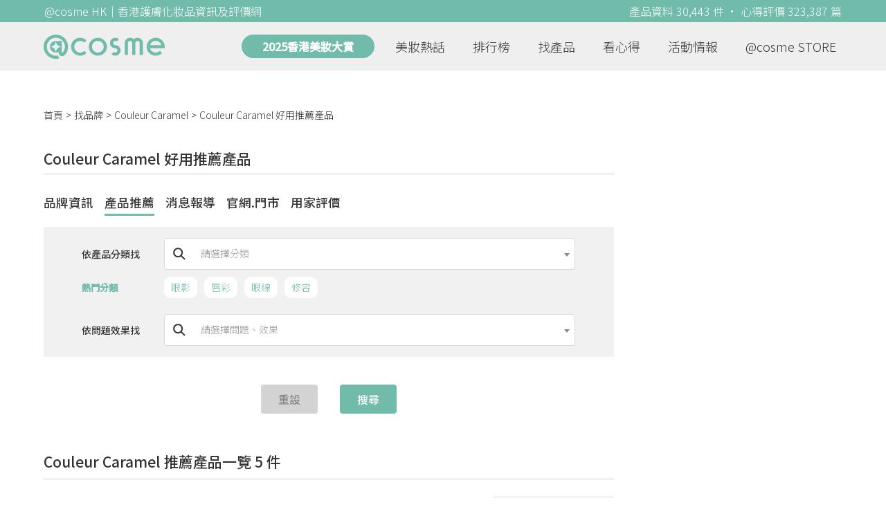

--- FILE ---
content_type: text/html; charset=utf-8
request_url: https://hk.cosme.net/brands/3828
body_size: 7764
content:
<!DOCTYPE html><html><head><title>Couleur Caramel 好用推薦產品 | @cosme 找美妝護膚</title>
<meta name="description" content="匯集Couleur Caramel 眼影,唇彩,眼線等5件好用產品推薦及1篇用家評價，必買產品：天然指甲油,有機唇彩,有機輪廓修飾粉">
<meta name="keywords" content="couleur caramel,評價,好用,推薦,必買,眼影,唇彩,眼線">
<link rel="canonical" href="https://hk.cosme.net/brands/3828">
<meta property="og:title" content="Couleur Caramel 好用推薦產品 | @cosme 找美妝護膚">
<meta property="og:description" content="匯集Couleur Caramel 眼影,唇彩,眼線等5件好用產品推薦及1篇用家評價，必買產品：天然指甲油,有機唇彩,有機輪廓修飾粉">
<meta property="og:url" content="https://hk.cosme.net/brands/3828">
<meta property="og:image" content="https://hk-web-production.s3.ap-east-1.amazonaws.com/packs/media/images/FB_600X300-5cdad85ba3904913852cce4c8a3940c2.png">
<meta property="og:type" content="website">
<meta name="viewport" content="width=device-width,initial-scale=1">
<meta name="image" content="https://hk-web-production.s3.ap-east-1.amazonaws.com/packs/media/images/FB_600X300-5cdad85ba3904913852cce4c8a3940c2.png"><link href="https://hk-web-production.s3.ap-east-1.amazonaws.com/packs/media/images/favicon-42883971783943b903caea7ba13f1a00.ico" rel="icon" type="image/x-icon" /><meta name="csrf-param" content="authenticity_token" />
<meta name="csrf-token" content="nVNwogBjeGxFG7CrKHwlWZCKC_CeMRMOYOJdQa9xzGN9UxpeIm2bsCQnNQ23hiq42Y2Kx5XcrHJBT90APGKUKQ" /><link rel="stylesheet" media="all" href="https://hk-web-production.s3.ap-east-1.amazonaws.com/assets/application-04024382391bb910584145d8113cf35ef376b55d125bb4516cebeb14ce788597.css" /><link rel="stylesheet" media="screen" href="https://hk-web-production.s3.ap-east-1.amazonaws.com/packs/css/application-153f8065.css" /><!--Global site tag (gtag.js) - Google Analytics--><script async="" src="https://www.googletagmanager.com/gtag/js?id=G-4DRLM5CJ00"></script><script>window.dataLayer = window.dataLayer || [];
function gtag(){dataLayer.push(arguments);}
gtag('js', new Date());
gtag('config', 'G-4DRLM5CJ00');</script><script>!function(f,b,e,v,n,t,s){if(f.fbq)return;n=f.fbq=function(){n.callMethod?
n.callMethod.apply(n,arguments):n.queue.push(arguments)};
if(!f._fbq)f._fbq=n;n.push=n;n.loaded=!0;n.version='2.0';
n.queue=[];t=b.createElement(e);t.async=!0;
t.src=v;s=b.getElementsByTagName(e)[0];
s.parentNode.insertBefore(t,s)}(window, document,'script',
'https://connect.facebook.net/en_US/fbevents.js');
fbq('init', '505889786483780');
fbq('track', 'PageView');</script><noscript><img height="1" style="display:none" width="1"><src>https://www.facebook.com/tr?id=505889786483780&amp;ev=PageView&amp;noscript=1</src></img></noscript><script>var clicky_site_ids = clicky_site_ids || []; clicky_site_ids.push(101309902);</script><script async="" src="//static.getclicky.com/js"></script><script src="https://securepubads.g.doubleclick.net/tag/js/gpt.js"></script><script src="https://cdn.jsdelivr.net/npm/sweetalert2@10/dist/sweetalert2.all.min.js"></script><script src="https://ajax.googleapis.com/ajax/libs/jquery/3.6.0/jquery.min.js"></script><script src="https://cdnjs.cloudflare.com/ajax/libs/jqueryui/1.12.1/jquery-ui.min.js"></script><script src="https://hk-web-production.s3.ap-east-1.amazonaws.com/packs/js/application-98d06c38c30da68478cb.js"></script><div data-tags="19.HK Brands^19_3828" id="urdmp-root" style="display:none;"></div><script>(function(i,s,o,g,r,a,m){i['urDmpObject']=r;i[r]=i[r]||function(){
(i[r].q=i[r].q||[]).push(arguments)},i[r].l=1*new Date();a=s.createElement(o),
m=s.getElementsByTagName(o)[0];a.async=1;a.src=g;m.parentNode.insertBefore(a,m);
})(window,document,'script','https://hk-web-production.s3.ap-east-1.amazonaws.com/urdmp/universal_hk.js','urdmp');

var uid = '';
urdmp('create','hk8c9240324ef613b1c838803c0519f2e',uid);
urdmp('send','pageview');</script></head><body><input class="d-none" id="download-tip" type="checkbox" /><header class="mobile-header fixed-top d-md-none"><input class="d-none" id="menu-open" type="checkbox" /><nav class="navbar flex-wrap no-gutters p-0 top-bg-color top-color"><div class="navbar-brand d-flex justify-content-center m-0 col text-center"><a class="d-inline-block" href="/"><img class="logo no-image" src="https://hk-web-production.s3.ap-east-1.amazonaws.com/packs/media/images/logo-4040fc7adb3a1fd3899ffa844137c00c.svg" /></a></div><label class="navbar-toggler position-absolute mb-0 p-0 d-md-none" for="menu-open"><span class="navbar-toggler-icon menu-btn"></span></label><div class="col-12 collapse"><ul class="list-group text-center"><li class="list-group-item"><a href="/">首頁</a></li><li class="annual-header-m"><a href="/best-cosme-awards/2025">2025香港美妝大賞</a></li><li class="list-group-item"><a href="/hotnews">美妝熱話</a></li><li class="list-group-item"><a href="/ranking">排行榜</a></li><li class="list-group-item"><div class="list-main-mobile-items"><span class="list-main-btn">找產品</span><span class="menu-arrow"></span><ul class="list-items"><li class="list-item"><a href="/brands">找品牌</a></li><li class="list-item"><a href="/products">找產品</a></li><li class="list-item"><a href="/effects">找效果</a></li><li class="list-item"><a href="/new-products">美妝新品</a></li></ul></div></li><li class="list-group-item"><div class="list-main-mobile-items"><span class="list-main-btn">看心得</span><span class="menu-arrow"></span><ul class="list-items"><li class="list-item"><a href="/new-reviews">最新心得</a></li><li class="list-item"><a href="/user-rankings">榮譽榜</a></li></ul></div></li><li class="list-group-item"><div class="list-main-mobile-items"><span class="list-main-btn">活動情報</span><ul class="list-items"><li class="list-item"><a href="/activities">品牌活動</a></li><li class="list-item"><a href="/activities/editor">編輯企劃</a></li></ul></div></li><li class="list-group-item"><a target="_blank" href="https://www.cosmestore.hk/">網上商店</a></li><hr class="hr" /><li class="list-group-item"><a target="_blank" href="https://hk.cosme.net/aboutus/">關於 @cosme HongKong</a></li><li class="list-group-item"><a target="_blank" href="https://hk.cosme.net/contact-us/">聯絡我們</a></li><li class="list-group-item" style="color: #333; background-color: #FBBC04;"><a data-turbolinks="false" data-download-app="" data-google-play-url="https://play.google.com/store/apps/details?id=jp.co.istyle.atcosme.goa&amp;referrer=utm_source%3DHK-homepage%26utm_medium%3DWeblog%26utm_campaign%3DHK-homepage" data-apple-url="https://apps.apple.com/app/apple-store/id1468439350?pt=833223&amp;ct=MMenu-DL&amp;mt=8" href="">用APP儲積分 即當現金使 >></a></li></ul></div><div class="backdrop"></div></nav></header><header class="d-none d-md-block"><nav class="navbar flex-wrap no-gutters p-0 top-bg-color top-color"><div class="header-title-layout"><div class="py-1 font-weight-light text-center">@cosme HK｜香港護膚化妝品資訊及評價網</div><div class="right-title">產品資料 30,443 件 · 心得評價 323,387 篇</div></div><div class="navbar-container col-12 nav-pc-bg-color nav-pc-color"><div class="container-md"><a href="/"><img class="logo-green no-image" src="https://hk-web-production.s3.ap-east-1.amazonaws.com/packs/media/images/logo-green-954fa4209d3d3d0336fc72f9f301e0fa.svg" /></a><ul class="list-group"><li class="annual-header"><a href="/best-cosme-awards/2025">2025香港美妝大賞</a></li><li class="list-group-item"><a class="item-menu" href="/hotnews">美妝熱話</a></li><li class="list-group-item"><a class="item-menu" href="/ranking">排行榜</a></li><li class="list-group-item"><div class="list-main-items">找產品<ul class="list-items"><li class="list-item"><a href="/brands">找品牌</a></li><li class="list-item"><a href="/products">找產品</a></li><li class="list-item"><a href="/effects">找效果</a></li><li class="list-item"><a href="/new-products">美妝新品</a></li></ul></div></li><li class="list-group-item"><div class="list-main-items">看心得<ul class="list-items"><li class="list-item"><a href="/new-reviews">最新心得</a></li><li class="list-item"><a href="/user-rankings">榮譽榜</a></li></ul></div></li><li class="list-group-item"><div class="list-main-items">活動情報<ul class="list-items"><li class="list-item"><a href="/activities">品牌活動</a></li><li class="list-item"><a href="/activities/editor">編輯企劃</a></li></ul></div></li><li class="list-group-item"><div class="list-main-items">@cosme STORE<ul class="list-items"><li class="list-item"><a href="/cosmestore">STORE 產品</a></li><li class="list-item"><a href="https://www.cosmestore.hk/">網上商店</a></li></ul></div></li></ul></div></div></nav></header><section class="ad-block section d-md-none d-md-none"><div class="gpt-ad iframe-rwd dfpCloseBtn topHeader ad650x150" data-gpt-dimensions="[[650, 100], [650, 150]]" data-gpt-div-id="div-gpt-ad-1629862047742-0" data-gpt-path="/7981851/hk-m-web-top_below_cosme" id="div-gpt-ad-1629862047742-0" style="max-width: 100%; width: 650px; min-height: 100px"></div></section><div class="dfp_big_screen d-none d-md-block"><div brand-id="3828" class="gpt-ad" data-gpt-dimensions="[120, 730]" data-gpt-div-id="div-gpt-ad-1666932902425-0" data-gpt-path="/7981851/hk_web_brand_page_big_screen_left_120x730" id="div-gpt-ad-1666932902425-0"></div><div brand-id="3828" class="gpt-ad" data-gpt-dimensions="[1200, 100]" data-gpt-div-id="div-gpt-ad-1666932871061-0" data-gpt-path="/7981851/hk_web_brand_page_big_screen_upside_1200x100" id="div-gpt-ad-1666932871061-0"></div><div brand-id="3828" class="gpt-ad" data-gpt-dimensions="[120, 730]" data-gpt-div-id="div-gpt-ad-1666932925964-0" data-gpt-path="/7981851/hk_web_brand_page_big_screen_right_120x730" id="div-gpt-ad-1666932925964-0"></div></div><main class="main container-md"><nav aria-label="breadcrumb"><ol class="breadcrumb"><li class="breadcrumb-item"><a href="/">首頁</a></li><li class="breadcrumb-item"><a href="/brands">找品牌</a></li><li class="breadcrumb-item"><a href="/brands/3828/home">Couleur Caramel</a></li><li class="breadcrumb-item"><a href="/brands/3828">Couleur Caramel 好用推薦產品</a></li></ol></nav><div class="row no-gutters justify-content-between"><article class="col-left"><section class="section brand-products-search-layout"><h1 class="section-title">Couleur Caramel 好用推薦產品</h1><div class="section-content"><div class="brand-page-links"><a class="brand-nav-link " href="/brands/3828/home">品牌資訊</a><a class="brand-nav-link current-nav" href="/brands/3828">產品推薦</a><a class="brand-nav-link " href="/brands/3828/news">消息報導</a><a class="brand-nav-link " href="/brands/3828/sell-channels">官網.門市</a><a class="brand-nav-link " href="/brands/3828/reviews">用家評價</a></div></div><div class="section-content"><form id="search-form" action="/brands/3828" accept-charset="UTF-8" method="get"><div class="form-inputs-group"><div class="form-group"><label class="form-label form-label-color">依產品分類找</label><div class="input-group"><div class="input-group-prepend"><i class="input-group-text search"></i></div><select class="form-control" data-form-select2="" data-allow-clear="true" data-placeholder="請選擇分類" name="attribute" id="attribute"><option value="" label=" "></option>
<option value="225">彩妝</option>
<option value="241">眼線</option>
<option value="243">眼影</option>
<option value="244">唇彩</option>
<option value="271">唇蜜</option>
<option value="274">粉狀眼影</option>
<option value="303">眼線膠</option>
<option value="315">美甲</option>
<option value="322">修容</option>
<option value="399">修容粉</option>
<option value="567">指甲油</option></select></div></div><div class="attributes-recommend-block"><div class="attributes-header">熱門分類</div><div class="attributes-recommend-list-block"><a class="attr-item" href="/brands/3828?attribute=243">眼影</a><a class="attr-item" href="/brands/3828?attribute=244">唇彩</a><a class="attr-item" href="/brands/3828?attribute=241">眼線</a><a class="attr-item" href="/brands/3828?attribute=322">修容</a></div></div><div class="form-group"><label class="form-label form-label-color">依問題效果找</label><div class="input-group"><div class="input-group-prepend"><i class="input-group-text search"></i></div><select class="form-control" data-form-select2="" data-allow-clear="true" data-placeholder="請選擇問題、效果" name="effect" id="effect"><option value="" label=" "></option>
</select></div></div></div><div class="form-btns-group"><input type="reset" name="commit" value="重設" class="btn btn-reset" data-form-reset-select2="" data-selects="#search-form [data-form-select2]" data-disable-with="重設" /><input type="submit" value="搜尋" class="btn" data-form-submit-select2="" data-disable-with="搜尋" /></div></form></div></section><section class="ad-block section d-md-none" style=""><div class="gpt-ad ad320x100" data-gpt-dimensions="[320, 100]" data-gpt-div-id="div-gpt-ad-1617021471340-0" data-gpt-path="/7981851/HK_Web_Banner_Mobile_Horizontal" id="div-gpt-ad-1617021471340-0" style="width: 320px;height: 100px"></div></section><section class="section section-products"><h2 class="section-title">Couleur Caramel 推薦產品一覽 5 件</h2><div class="section-content"><div class="d-md-none"><div class="other-products open-tags-menu">全部效果 &gt;</div></div><div class="product-order-block"><label>排序方式</label><select name="sort_by" id="sort_by" class="form-control product-order" data-form-select2="" data-allow-clear="false" data-placeholder="Select" data-trigger-type="url" data-variables="{&quot;brand&quot;:3828}" data-trigger-baseurl="/brands/#{brand}?attribute=#{attribute}&amp;effect=#{effect}&amp;sort_by=#{sort_by}" data-variable-selectors="{&quot;sort_by&quot;:&quot;#sort_by&quot;,&quot;attribute&quot;:&quot;#attribute&quot;,&quot;effect&quot;:&quot;#effect&quot;}"><option value="7">心得數降序</option>
<option selected="selected" value="2">指數降序</option>
<option value="3">上市日期由新至舊</option></select></div><div class="product-list"><div class="product-block"><div class="img-block"><a data-ga="true" data-location="content-推薦產品一覽" data-product-id="118768" data-direct-to="產品-商品資訊" href="/products/118768"><img class="cover" alt="Couleur Caramel天然指甲油" src="https://hk-web-production.s3.ap-east-1.amazonaws.com/packs/media/images/product_no_image-df1aa4dd13abb766784b8588b124dc36.png" /></a></div><div class="details"><a class="brand" data-ga="true" data-location="content-推薦產品一覽" data-brand-id="3828" data-direct-to="品牌-品牌首頁" href="/brands/3828">Couleur Caramel</a><a class="title line-clamp-2" data-ga="true" data-location="content-推薦產品一覽" data-product-id="118768" data-direct-to="產品-商品資訊" href="/products/118768">天然指甲油</a><div class="tags"><div class="tag"><a class="" href="/products?attribute=567">指甲油</a></div></div><div class="indexes"><i class="index star-full"></i><i class="index star-full"></i><i class="index star-no"></i><i class="index star-no"></i><i class="index star-no"></i><i class="index star-no"></i><i class="index star-no"></i><span class="value">2.5</span></div><div class="reviews">心得評價：1 篇</div><div class="description"></div></div><div class="review-pickup-container"><a class="review-pickup" data-ga="true" data-location="content-推薦產品一覽" data-direct-to="單篇心得" data-review-id="1474054" href="/products/118768/reviews/1474054"><div class="content-block line-clamp-3" data-max-length="85" data-rid="1474054"><span class="user-name">Kura好用推薦：</span>呢款指甲油主打係天然，所以味道相對冇咁濃烈，同埋顏色搽出黎都好靚</div><span class="more-content" id="1474054more-content">&lt;看全文&gt;</span></a></div></div><div class="product-block"><div class="img-block"><a data-ga="true" data-location="content-推薦產品一覽" data-product-id="118767" data-direct-to="產品-商品資訊" href="/products/118767"><img class="cover" alt="Couleur Caramel有機唇彩" src="https://hk-web-production.s3.ap-east-1.amazonaws.com/packs/media/images/product_no_image-df1aa4dd13abb766784b8588b124dc36.png" /></a></div><div class="details"><a class="brand" data-ga="true" data-location="content-推薦產品一覽" data-brand-id="3828" data-direct-to="品牌-品牌首頁" href="/brands/3828">Couleur Caramel</a><a class="title line-clamp-2" data-ga="true" data-location="content-推薦產品一覽" data-product-id="118767" data-direct-to="產品-商品資訊" href="/products/118767">有機唇彩</a><div class="tags"><div class="tag"><a class="" href="/products?attribute=271">唇蜜</a></div></div><div class="indexes"><i class="index star-no"></i><i class="index star-no"></i><i class="index star-no"></i><i class="index star-no"></i><i class="index star-no"></i><i class="index star-no"></i><i class="index star-no"></i><span class="value">0.0</span></div><div class="reviews">心得評價：0 篇</div><div class="description"></div></div></div><div class="product-block"><div class="img-block"><a data-ga="true" data-location="content-推薦產品一覽" data-product-id="118770" data-direct-to="產品-商品資訊" href="/products/118770"><img class="cover" alt="Couleur Caramel有機輪廓修飾粉" src="https://hk-web-production.s3.ap-east-1.amazonaws.com/packs/media/images/product_no_image-df1aa4dd13abb766784b8588b124dc36.png" /></a></div><div class="details"><a class="brand" data-ga="true" data-location="content-推薦產品一覽" data-brand-id="3828" data-direct-to="品牌-品牌首頁" href="/brands/3828">Couleur Caramel</a><a class="title line-clamp-2" data-ga="true" data-location="content-推薦產品一覽" data-product-id="118770" data-direct-to="產品-商品資訊" href="/products/118770">有機輪廓修飾粉</a><div class="tags"><div class="tag"><a class="" href="/products?attribute=399">修容粉</a></div></div><div class="indexes"><i class="index star-no"></i><i class="index star-no"></i><i class="index star-no"></i><i class="index star-no"></i><i class="index star-no"></i><i class="index star-no"></i><i class="index star-no"></i><span class="value">0.0</span></div><div class="reviews">心得評價：0 篇</div><div class="description"></div></div></div><div class="product-block"><div class="img-block"><a data-ga="true" data-location="content-推薦產品一覽" data-product-id="118766" data-direct-to="產品-商品資訊" href="/products/118766"><img class="cover" alt="Couleur Caramel有機眼影" src="https://hk-web-production.s3.ap-east-1.amazonaws.com/packs/media/images/product_no_image-df1aa4dd13abb766784b8588b124dc36.png" /></a></div><div class="details"><a class="brand" data-ga="true" data-location="content-推薦產品一覽" data-brand-id="3828" data-direct-to="品牌-品牌首頁" href="/brands/3828">Couleur Caramel</a><a class="title line-clamp-2" data-ga="true" data-location="content-推薦產品一覽" data-product-id="118766" data-direct-to="產品-商品資訊" href="/products/118766">有機眼影</a><div class="tags"><div class="tag"><a class="" href="/products?attribute=274">眼影粉</a></div></div><div class="indexes"><i class="index star-no"></i><i class="index star-no"></i><i class="index star-no"></i><i class="index star-no"></i><i class="index star-no"></i><i class="index star-no"></i><i class="index star-no"></i><span class="value">0.0</span></div><div class="reviews">心得評價：0 篇</div><div class="description"></div></div></div><div class="product-block"><div class="img-block"><a data-ga="true" data-location="content-推薦產品一覽" data-product-id="118769" data-direct-to="產品-商品資訊" href="/products/118769"><img class="cover" alt="Couleur Caramel有機Khol Kajal眼線膏" src="https://hk-web-production.s3.ap-east-1.amazonaws.com/packs/media/images/product_no_image-df1aa4dd13abb766784b8588b124dc36.png" /></a></div><div class="details"><a class="brand" data-ga="true" data-location="content-推薦產品一覽" data-brand-id="3828" data-direct-to="品牌-品牌首頁" href="/brands/3828">Couleur Caramel</a><a class="title line-clamp-2" data-ga="true" data-location="content-推薦產品一覽" data-product-id="118769" data-direct-to="產品-商品資訊" href="/products/118769">有機Khol Kajal眼線膏</a><div class="tags"><div class="tag"><a class="" href="/products?attribute=303">眼線膠</a></div></div><div class="indexes"><i class="index star-no"></i><i class="index star-no"></i><i class="index star-no"></i><i class="index star-no"></i><i class="index star-no"></i><i class="index star-no"></i><i class="index star-no"></i><span class="value">0.0</span></div><div class="reviews">心得評價：0 篇</div><div class="description"></div></div></div></div></div></section><script>$(function() {
  let menu_option = 0;
  let last_menu_option = 0;
  function selectTag(tag_id) {
    menu_option = tag_id;
    if (tag_id == 0) {
      $('#tag_menu_title').text('全部效果');
    } else {
      let title = $(`.menu_tag_${tag_id} .tag-name`).text()
      $('#tag_menu_title').text(title);
    }
    $(".tags-menu-item").addClass('hidden');
    $(`.menu_item_${menu_option}`).removeClass('hidden');
  }

  $('.open-tags-menu').click(function(){
    $('.tags-menu, .fix-main-menu, .main-cover').addClass('show');
  });

  $('.menu_item_next').click(function() {
    last_menu_option = menu_option;
    selectTag($(this).data('tid'));
  });

  $('.main-cover, #close-ucat-menu').click(function() {
    if (menu_option != 0) {
      menu_option = last_menu_option;
      selectTag(menu_option);
      last_menu_option = 0;
    } else {
      $('.tags-menu, .fix-main-menu, .main-cover').removeClass('show');
    }
  });
})</script><div class="d-md-none"></div><div class="d-none d-md-block"></div></article><aside class="col-right"><div class="d-none d-md-block"><div class="ad300x600 d-none d-md-block"><div class="gpt-ad" data-gpt-dimensions="[300, 600]" data-gpt-div-id="div-gpt-ad-1616999008937-0" data-gpt-path="/7981851/HK_Web_Mega_Banner_vertical" id="div-gpt-ad-1616999008937-0"></div></div></div><section class="section"><div class="section-title"> 熱門排行榜<a class="section-more" href="/ranking"> 看更多<div class="arrow-right"></div></a></div><div class="section-content"><div class="carousel slide" data-interval="10000" data-ride="carousel" id="hotranking-carousel"><div class="carousel-inner"><div class="carousel-item active"><div class="hotranking-list"><div class="hotranking-block"><div class="title">綜合排行榜</div><div class="hotranking"><div class="cover"><a data-ga="true" data-location="sidebar-熱門排行榜" data-product-id="137052" data-direct-to="產品-商品資訊" href="/products/137052"><img src="https://cosme-global-production.s3.amazonaws.com/uploads/product_sku_image/137052/189266/194207/medium_189266_202307212354.jpg" /></a></div><div class="details"><a class="title line-clamp-2" href="/products/137052">[ CeraVe ] 長效保濕修復乳</a><div class="info"><div class="index"><i class="index star-full"></i><i class="index star-full"></i><i class="index star-full"></i><i class="index star-full"></i><i class="index star-full"></i><i class="index star-full"></i><i class="index star-no"></i><span class="value">6.0</span></div><span class="likes">心得 65 篇</span></div></div></div><div class="hotranking"><div class="cover"><a data-ga="true" data-location="sidebar-熱門排行榜" data-product-id="102733" data-direct-to="產品-商品資訊" href="/products/102733"><img src="https://cosme-global-production.s3.amazonaws.com/uploads/product_sku_image/102733/128300/85422/medium_128300_85422.jpg" /></a></div><div class="details"><a class="title line-clamp-2" href="/products/102733">[ ettusais ] 魔束捲翹睫毛底膏</a><div class="info"><div class="index"><i class="index star-full"></i><i class="index star-full"></i><i class="index star-full"></i><i class="index star-full"></i><i class="index star-full"></i><i class="index star-full"></i><i class="index star-no"></i><span class="value">6.0</span></div><span class="likes">心得 44 篇</span></div></div></div><div class="hotranking"><div class="cover"><a data-ga="true" data-location="sidebar-熱門排行榜" data-product-id="137053" data-direct-to="產品-商品資訊" href="/products/137053"><img src="https://cosme-global-production.s3.amazonaws.com/uploads/product_sku_image/137053/189269/194208/medium_189269_202307212357.jpg" /></a></div><div class="details"><a class="title line-clamp-2" href="/products/137053">[ CeraVe ] 長效滋潤修復霜</a><div class="info"><div class="index"><i class="index star-full"></i><i class="index star-full"></i><i class="index star-full"></i><i class="index star-full"></i><i class="index star-full"></i><i class="index star-half"></i><i class="index star-no"></i><span class="value">5.9</span></div><span class="likes">心得 59 篇</span></div></div></div></div></div></div><div class="carousel-item"><div class="hotranking-list"><div class="hotranking-block"><div class="title">乳液</div><div class="hotranking"><div class="cover"><a data-ga="true" data-location="sidebar-熱門排行榜" data-product-id="150298" data-direct-to="產品-商品資訊" href="/products/150298"><img src="https://cosme-global-production.s3.amazonaws.com/uploads/product_sku_image/150298/212856/216310/medium_212856_202506190919.png" /></a></div><div class="details"><a class="title line-clamp-2" href="/products/150298">[ NIVEA ] LUMINOUS630 專研多重淡斑透白平衡乳液 (630乳液)</a><div class="info"><div class="index"><i class="index star-full"></i><i class="index star-full"></i><i class="index star-full"></i><i class="index star-full"></i><i class="index star-full"></i><i class="index star-no"></i><i class="index star-no"></i><span class="value">5.3</span></div><span class="likes">心得 45 篇</span></div></div></div><div class="hotranking"><div class="cover"><a data-ga="true" data-location="sidebar-熱門排行榜" data-product-id="100534" data-direct-to="產品-商品資訊" href="/products/100534"><img src="https://cosme-global-production.s3.amazonaws.com/uploads/product_sku_image/100534/124939/83542/medium_124939_83542.jpg" /></a></div><div class="details"><a class="title line-clamp-2" href="/products/100534">[ Curél ] 水凝保濕乳液</a><div class="info"><div class="index"><i class="index star-full"></i><i class="index star-full"></i><i class="index star-full"></i><i class="index star-full"></i><i class="index star-half"></i><i class="index star-no"></i><i class="index star-no"></i><span class="value">4.6</span></div><span class="likes">心得 5 篇</span></div></div></div><div class="hotranking"><div class="cover"><a data-ga="true" data-location="sidebar-熱門排行榜" data-product-id="104071" data-direct-to="產品-商品資訊" href="/products/104071"><img src="https://cosme-global-production.s3.amazonaws.com/uploads/product_sku_image/104071/130614/192609/medium_130614_202306080955.png" /></a></div><div class="details"><a class="title line-clamp-2" href="/products/104071">[ MINON AminoMoist ] 長效保濕乳液</a><div class="info"><div class="index"><i class="index star-full"></i><i class="index star-full"></i><i class="index star-full"></i><i class="index star-full"></i><i class="index star-no"></i><i class="index star-no"></i><i class="index star-no"></i><span class="value">4.5</span></div><span class="likes">心得 6 篇</span></div></div></div></div></div></div><div class="carousel-item"><div class="hotranking-list"><div class="hotranking-block"><div class="title">身體潤膚露</div><div class="hotranking"><div class="cover"><a data-ga="true" data-location="sidebar-熱門排行榜" data-product-id="144531" data-direct-to="產品-商品資訊" href="/products/144531"><img src="https://cosme-global-production.s3.amazonaws.com/uploads/product_sku_image/144531/203465/207144/medium_203465_202409090818.png" /></a></div><div class="details"><a class="title line-clamp-2" href="/products/144531">[ NIVEA ] DERMA CARE科研 舒敏修護雙管精萃凝乳</a><div class="info"><div class="index"><i class="index star-full"></i><i class="index star-full"></i><i class="index star-full"></i><i class="index star-full"></i><i class="index star-full"></i><i class="index star-no"></i><i class="index star-no"></i><span class="value">5.5</span></div><span class="likes">心得 51 篇</span></div></div></div><div class="hotranking"><div class="cover"><a data-ga="true" data-location="sidebar-熱門排行榜" data-product-id="113487" data-direct-to="產品-商品資訊" href="/products/113487"><img src="https://cosme-global-production.s3.amazonaws.com/uploads/product_sku_image/113487/141624/207222/medium_141624_202409101045.JPG" /></a></div><div class="details"><a class="title line-clamp-2" href="/products/113487">[ NIVEA ] 舒敏修復潤膚露</a><div class="info"><div class="index"><i class="index star-full"></i><i class="index star-full"></i><i class="index star-full"></i><i class="index star-full"></i><i class="index star-no"></i><i class="index star-no"></i><i class="index star-no"></i><span class="value">4.5</span></div><span class="likes">心得 6 篇</span></div></div></div><div class="hotranking"><div class="cover"><a data-ga="true" data-location="sidebar-熱門排行榜" data-product-id="113556" data-direct-to="產品-商品資訊" href="/products/113556"><img src="https://cosme-global-production.s3.amazonaws.com/uploads/product_sku_image/113556/141693/167634/medium_141693_202201221042.png" /></a></div><div class="details"><a class="title line-clamp-2" href="/products/113556">[ NIVEA ] 深層潤膚露</a><div class="info"><div class="index"><i class="index star-full"></i><i class="index star-full"></i><i class="index star-full"></i><i class="index star-full"></i><i class="index star-no"></i><i class="index star-no"></i><i class="index star-no"></i><span class="value">4.4</span></div><span class="likes">心得 4 篇</span></div></div></div></div></div></div><div class="carousel-item"><div class="hotranking-list"><div class="hotranking-block"><div class="title">身體乳液</div><div class="hotranking"><div class="cover"><a data-ga="true" data-location="sidebar-熱門排行榜" data-product-id="137052" data-direct-to="產品-商品資訊" href="/products/137052"><img src="https://cosme-global-production.s3.amazonaws.com/uploads/product_sku_image/137052/189266/194207/medium_189266_202307212354.jpg" /></a></div><div class="details"><a class="title line-clamp-2" href="/products/137052">[ CeraVe ] 長效保濕修復乳</a><div class="info"><div class="index"><i class="index star-full"></i><i class="index star-full"></i><i class="index star-full"></i><i class="index star-full"></i><i class="index star-full"></i><i class="index star-full"></i><i class="index star-no"></i><span class="value">6.0</span></div><span class="likes">心得 65 篇</span></div></div></div><div class="hotranking"><div class="cover"><a data-ga="true" data-location="sidebar-熱門排行榜" data-product-id="151953" data-direct-to="產品-商品資訊" href="/products/151953"><img src="https://cosme-global-production.s3.amazonaws.com/uploads/product_sku_image/151953/215943/219284/medium_215943_202509150454.png" /></a></div><div class="details"><a class="title line-clamp-2" href="/products/151953">[ NIVEA ] 極潤低敏修護乳液（無香版）</a><div class="info"><div class="index"><i class="index star-full"></i><i class="index star-full"></i><i class="index star-full"></i><i class="index star-full"></i><i class="index star-full"></i><i class="index star-half"></i><i class="index star-no"></i><span class="value">5.6</span></div><span class="likes">心得 46 篇</span></div></div></div><div class="hotranking"><div class="cover"><a data-ga="true" data-location="sidebar-熱門排行榜" data-product-id="130020" data-direct-to="產品-商品資訊" href="/products/130020"><img src="https://cosme-global-production.s3.amazonaws.com/uploads/product_sku_image/130020/169909/178379/medium_169909_202210130633.png" /></a></div><div class="details"><a class="title line-clamp-2" href="/products/130020">[ Cetaphil 舒特膚 ] 舒特膚潤膚乳液</a><div class="info"><div class="index"><i class="index star-full"></i><i class="index star-full"></i><i class="index star-full"></i><i class="index star-full"></i><i class="index star-half"></i><i class="index star-no"></i><i class="index star-no"></i><span class="value">4.8</span></div><span class="likes">心得 5 篇</span></div></div></div></div></div></div><div class="carousel-item"><div class="hotranking-list"><div class="hotranking-block"><div class="title">遮瑕膏</div><div class="hotranking"><div class="cover"><a data-ga="true" data-location="sidebar-熱門排行榜" data-product-id="98661" data-direct-to="產品-商品資訊" href="/products/98661"><img src="https://cosme-global-production.s3.amazonaws.com/uploads/product_sku_image/98661/121559/209428/medium_121559_202411140810.JPG" /></a></div><div class="details"><a class="title line-clamp-2" href="/products/98661">[ CANMAKE TOKYO ] 混色遮瑕</a><div class="info"><div class="index"><i class="index star-full"></i><i class="index star-full"></i><i class="index star-full"></i><i class="index star-full"></i><i class="index star-half"></i><i class="index star-no"></i><i class="index star-no"></i><span class="value">4.7</span></div><span class="likes">心得 7 篇</span></div></div></div><div class="hotranking"><div class="cover"><a data-ga="true" data-location="sidebar-熱門排行榜" data-product-id="102769" data-direct-to="產品-商品資訊" href="/products/102769"><img src="https://cosme-global-production.s3.amazonaws.com/uploads/product_sku_image/102769/128428/85488/medium_128428_85488.jpg" /></a></div><div class="details"><a class="title line-clamp-2" href="/products/102769">[ excel ] 無重絲滑三色遮瑕霜</a><div class="info"><div class="index"><i class="index star-full"></i><i class="index star-full"></i><i class="index star-full"></i><i class="index star-full"></i><i class="index star-no"></i><i class="index star-no"></i><i class="index star-no"></i><span class="value">4.0</span></div><span class="likes">心得 4 篇</span></div></div></div><div class="hotranking"><div class="cover"><a data-ga="true" data-location="sidebar-熱門排行榜" data-product-id="102900" data-direct-to="產品-商品資訊" href="/products/102900"><img src="https://cosme-global-production.s3.amazonaws.com/uploads/product_sku_image/102900/128623/85597/medium_128623_85597.jpg" /></a></div><div class="details"><a class="title line-clamp-2" href="/products/102900">[ IPSA ] 零瑕修飾遮瑕霜EX SPF25 PA+++</a><div class="info"><div class="index"><i class="index star-full"></i><i class="index star-full"></i><i class="index star-full"></i><i class="index star-half"></i><i class="index star-no"></i><i class="index star-no"></i><i class="index star-no"></i><span class="value">3.8</span></div><span class="likes">心得 2 篇</span></div></div></div></div></div></div><div class="carousel-item"><div class="hotranking-list"><div class="hotranking-block"><div class="title">淡香精</div><div class="hotranking"><div class="cover"><a data-ga="true" data-location="sidebar-熱門排行榜" data-product-id="153347" data-direct-to="產品-商品資訊" href="/products/153347"><img src="https://cosme-global-production.s3.amazonaws.com/uploads/product_sku_image/153347/218755/222149/medium_218755_202511191015.jpeg" /></a></div><div class="details"><a class="title line-clamp-2" href="/products/153347">[ Miu Miu ] 繆繆女士香氛</a><div class="info"><div class="index"><i class="index star-full"></i><i class="index star-full"></i><i class="index star-full"></i><i class="index star-no"></i><i class="index star-no"></i><i class="index star-no"></i><i class="index star-no"></i><span class="value">3.5</span></div><span class="likes">心得 2 篇</span></div></div></div><div class="hotranking"><div class="cover"><a data-ga="true" data-location="sidebar-熱門排行榜" data-product-id="129478" data-direct-to="產品-商品資訊" href="/products/129478"><img src="https://cosme-global-production.s3.amazonaws.com/uploads/product_sku_image/129478/168081/176561/medium_168081_202209160442.jpg" /></a></div><div class="details"><a class="title line-clamp-2" href="/products/129478">[ GUCCI ] Flora Gorgeous Jasmine</a><div class="info"><div class="index"><i class="index star-full"></i><i class="index star-full"></i><i class="index star-full"></i><i class="index star-no"></i><i class="index star-no"></i><i class="index star-no"></i><i class="index star-no"></i><span class="value">3.4</span></div><span class="likes">心得 2 篇</span></div></div></div><div class="hotranking"><div class="cover"><a data-ga="true" data-location="sidebar-熱門排行榜" data-product-id="153346" data-direct-to="產品-商品資訊" href="/products/153346"><img src="https://cosme-global-production.s3.amazonaws.com/uploads/product_sku_image/153346/218752/222148/medium_218752_202511191015.jpg" /></a></div><div class="details"><a class="title line-clamp-2" href="/products/153346">[ Miu Miu ] 繆繆 繆斯香水</a><div class="info"><div class="index"><i class="index star-full"></i><i class="index star-full"></i><i class="index star-full"></i><i class="index star-no"></i><i class="index star-no"></i><i class="index star-no"></i><i class="index star-no"></i><span class="value">3.4</span></div><span class="likes">心得 1 篇</span></div></div></div></div></div></div></div><ol class="carousel-indicators"><li class="indicator active" data-slide-to="0" data-target="#hotranking-carousel"></li><li class="indicator" data-slide-to="1" data-target="#hotranking-carousel"></li><li class="indicator" data-slide-to="2" data-target="#hotranking-carousel"></li><li class="indicator" data-slide-to="3" data-target="#hotranking-carousel"></li><li class="indicator" data-slide-to="4" data-target="#hotranking-carousel"></li><li class="indicator" data-slide-to="5" data-target="#hotranking-carousel"></li></ol></div></div></section></aside></div></main><footer class="footer footer-bg-color footer-color"><div class="container-md"><div class="row no-gutters justify-content-between"><div class="col-left d-none d-md-flex"><div class="logo-green"></div><div class="categories-block col d-flex flex-column"><div class="category-block"><h6 class="category-name"><a href="/hotnews">美妝熱話</a></h6></div><div class="category-block"><h6 class="category-name"><a href="/ranking">排行榜</a></h6><ul class="category-list"><li class="category-list-item"><a href="/best-cosme-awards/archive">美妝大賞</a></li></ul></div><div class="category-block"><h6 class="category-name"><a href="/products">找產品</a></h6></div><div class="category-block"><h6 class="category-name">活動情報</h6><ul class="category-list"><li class="category-list-item"><a href="/activities">品牌活動</a></li><li class="category-list-item"><a href="/activities/editor">編輯企劃</a></li></ul></div></div><div class="categories-block col d-flex flex-column"><div class="category-block"><h6 class="category-name">聯絡我們</h6><ul class="category-list"><li class="category-list-item"><a target="_blank" href="https://hk.cosme.net/aboutus/">關於 @cosme HongKong</a></li><li class="category-list-item"><a target="_blank" href="https://hk.cosme.net/at-cosme-hk-mobile-app/">下載免費App</a></li><li class="category-list-item"><a target="_blank" href="https://hk.cosme.net/contact-us/">聯絡我們</a></li><li class="category-list-item"><a target="_blank" href="https://hk.cosme.net/regulations/privacy">隱私權聲明</a></li><li class="category-list-item"><a target="_blank" href="https://hk.cosme.net/operational_policy">營運方針</a></li><li class="category-list-item"><a target="_blank" href="https://hk.cosme.net/review_policy">心得資料庫營運方針</a></li><li class="category-list-item"><a target="_blank" href="https://hk.cosme.net/trial_recipe">試用資格攻略</a></li><li class="category-list-item"><a target="_blank" href="https://hk.cosme.net/score_instruction">@cosme指數說明                  </a></li></ul></div></div><div class="categories-block col d-flex flex-column"><div class="category-block"><h6 class="category-name">Follow Us</h6><ul class="category-list"><li class="category-list-item"><a target="_blank" href="https://www.facebook.com/atcosmeHK/">Facebook</a></li><li class="category-list-item"><a target="_blank" href="https://www.instagram.com/at_cosmehk/">Instagram</a></li></ul></div></div></div><div class="col-right col"><form action="/subscribe/register_email" accept-charset="UTF-8" method="post"><input type="hidden" name="authenticity_token" value="RPR2pupDsqW9pMN_YWmEeNyYAvLxCTrMhXwhjVm8qXQy-tw0C8J5q8vJ5aZTtNcwy7G2PNinEZo6Bxh63wzCkg" /><div class="form-group"><label class="form-label form-label-color" for="email">緊貼最新消息</label><input class="form-control form-control-color" placeholder="輸入電子郵件" type="email" name="email" id="email" /></div><input type="submit" name="commit" value="SEND" class="btn send-mail-btn" data-disable-with="SEND" /></form></div></div></div><div class="share-btns d-md-none"><a target="_blank" class="facebook-btn" href="https://www.facebook.com/atcosmeHK/"></a><a target="_blank" class="instagram-btn" href="https://www.instagram.com/at_cosmehk/"></a></div><div class="down-block down-bg-color down-color">copyright©istyle,inc.</div></footer></body></html>

--- FILE ---
content_type: text/html; charset=utf-8
request_url: https://www.google.com/recaptcha/api2/aframe
body_size: 266
content:
<!DOCTYPE HTML><html><head><meta http-equiv="content-type" content="text/html; charset=UTF-8"></head><body><script nonce="t4OZzfBBxCvEZE1hn0X9-g">/** Anti-fraud and anti-abuse applications only. See google.com/recaptcha */ try{var clients={'sodar':'https://pagead2.googlesyndication.com/pagead/sodar?'};window.addEventListener("message",function(a){try{if(a.source===window.parent){var b=JSON.parse(a.data);var c=clients[b['id']];if(c){var d=document.createElement('img');d.src=c+b['params']+'&rc='+(localStorage.getItem("rc::a")?sessionStorage.getItem("rc::b"):"");window.document.body.appendChild(d);sessionStorage.setItem("rc::e",parseInt(sessionStorage.getItem("rc::e")||0)+1);localStorage.setItem("rc::h",'1768987889977');}}}catch(b){}});window.parent.postMessage("_grecaptcha_ready", "*");}catch(b){}</script></body></html>

--- FILE ---
content_type: application/javascript; charset=utf-8
request_url: https://fundingchoicesmessages.google.com/f/AGSKWxUvInCVv8I7AueRRC9iRdQlAcuYx2xbc-MChj11cn7pSZlInYmDcqNssxjlsUwd48OnhGYY4o2NplhogbgG8h_O3K_OxXoySCp97e4HEfJnhzwq_uvsM-zKcELhozkmOz46nEnM0gQJVbiGu3_rbPr60qduljxq29PqaNMwVwn1Q2QEmgCPpxek20Q=/_/adv/bottomBanners./adixs./ad_units./sponser.&adv_keywords=
body_size: -1293
content:
window['a0e6c073-2532-4ec3-a1b5-f716c509ed69'] = true;

--- FILE ---
content_type: application/javascript; charset=utf-8
request_url: https://fundingchoicesmessages.google.com/f/AGSKWxXATy6CT03r8VbJoZspCZe8-mVFQt6rZkIJgB6VyK9PBFv3Y_fnf5h_I9xstxsXuvZdK16fr1oRpqayAhukck9_0ENUDdjxiceU2vWG1K25ABe1rkVpNYHjiQ9EXIDr7VwmknSD?fccs=W251bGwsbnVsbCxudWxsLG51bGwsbnVsbCxudWxsLFsxNzY4OTg3ODg4LDM0NzAwMDAwMF0sbnVsbCxudWxsLG51bGwsW251bGwsWzddXSwiaHR0cHM6Ly9oay5jb3NtZS5uZXQvYnJhbmRzLzM4MjgiLG51bGwsW1s4LCI5b0VCUi01bXFxbyJdLFs5LCJlbi1VUyJdLFsxOSwiMiJdLFsxNywiWzBdIl0sWzI0LCIiXSxbMjUsIltbOTUzNDAyNTMsOTUzNDAyNTVdXSJdLFsyOSwiZmFsc2UiXV1d
body_size: -236
content:
if (typeof __googlefc.fcKernelManager.run === 'function') {"use strict";this.default_ContributorServingResponseClientJs=this.default_ContributorServingResponseClientJs||{};(function(_){var window=this;
try{
var QH=function(a){this.A=_.t(a)};_.u(QH,_.J);var RH=_.ed(QH);var SH=function(a,b,c){this.B=a;this.params=b;this.j=c;this.l=_.F(this.params,4);this.o=new _.dh(this.B.document,_.O(this.params,3),new _.Qg(_.Qk(this.j)))};SH.prototype.run=function(){if(_.P(this.params,10)){var a=this.o;var b=_.eh(a);b=_.Od(b,4);_.ih(a,b)}a=_.Rk(this.j)?_.be(_.Rk(this.j)):new _.de;_.ee(a,9);_.F(a,4)!==1&&_.G(a,4,this.l===2||this.l===3?1:2);_.Fg(this.params,5)&&(b=_.O(this.params,5),_.hg(a,6,b));return a};var TH=function(){};TH.prototype.run=function(a,b){var c,d;return _.v(function(e){c=RH(b);d=(new SH(a,c,_.A(c,_.Pk,2))).run();return e.return({ia:_.L(d)})})};_.Tk(8,new TH);
}catch(e){_._DumpException(e)}
}).call(this,this.default_ContributorServingResponseClientJs);
// Google Inc.

//# sourceURL=/_/mss/boq-content-ads-contributor/_/js/k=boq-content-ads-contributor.ContributorServingResponseClientJs.en_US.9oEBR-5mqqo.es5.O/d=1/exm=kernel_loader,loader_js_executable/ed=1/rs=AJlcJMwtVrnwsvCgvFVyuqXAo8GMo9641A/m=web_iab_tcf_v2_signal_executable
__googlefc.fcKernelManager.run('\x5b\x5b\x5b8,\x22\x5bnull,\x5b\x5bnull,null,null,\\\x22https:\/\/fundingchoicesmessages.google.com\/f\/AGSKWxUJYBvofKAb9IK9izuv8Hdzr-_jJeuDbzmq-Q307UPHFpK49SbURqucmdMMv6ZuWKRWtTPQp6_l5bNMZoJtS2UMjssB4UIv84oEtnoUMGjqNxu0KxOSl6wjxHzVqDVfX7lkc6E_\\\x22\x5d,null,null,\x5bnull,null,null,\\\x22https:\/\/fundingchoicesmessages.google.com\/el\/AGSKWxWodCEMqPM7y8M5svuLfrKiFnhLwOO-P7t35SjZ0ZaJZ0kzaOclxGFSaEh0RlYMcryX-UMpKKEyvm6_KB20NHut71DpYIioRxKzyQeFx-ei7S5S6hT0psnaKP8w-36Aw5HvLpfQ\\\x22\x5d,null,\x5bnull,\x5b7\x5d\x5d\x5d,\\\x22cosme.net\\\x22,1,\\\x22en\\\x22,null,null,null,null,1\x5d\x22\x5d\x5d,\x5bnull,null,null,\x22https:\/\/fundingchoicesmessages.google.com\/f\/AGSKWxU01Jb9S3ZWME84E8vsxtjfv2M2SxIUiAlS0tb6WwJhBgXT4t612U9sBgTyqCZuhls926cCpxdjCzbAxsmoHOiY1_EkMlkJuGzgkfes97K59PF_JYsUtb1PmyZaZJd6JbHRIXaJ\x22\x5d\x5d');}